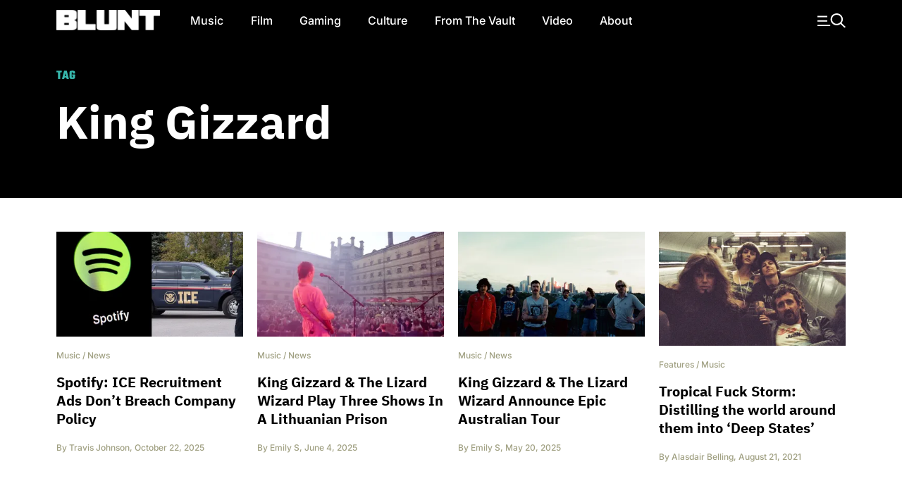

--- FILE ---
content_type: text/html; charset=utf-8
request_url: https://www.google.com/recaptcha/api2/aframe
body_size: 268
content:
<!DOCTYPE HTML><html><head><meta http-equiv="content-type" content="text/html; charset=UTF-8"></head><body><script nonce="SYd8xz71X9Njb_mGt-slzA">/** Anti-fraud and anti-abuse applications only. See google.com/recaptcha */ try{var clients={'sodar':'https://pagead2.googlesyndication.com/pagead/sodar?'};window.addEventListener("message",function(a){try{if(a.source===window.parent){var b=JSON.parse(a.data);var c=clients[b['id']];if(c){var d=document.createElement('img');d.src=c+b['params']+'&rc='+(localStorage.getItem("rc::a")?sessionStorage.getItem("rc::b"):"");window.document.body.appendChild(d);sessionStorage.setItem("rc::e",parseInt(sessionStorage.getItem("rc::e")||0)+1);localStorage.setItem("rc::h",'1769907654205');}}}catch(b){}});window.parent.postMessage("_grecaptcha_ready", "*");}catch(b){}</script></body></html>

--- FILE ---
content_type: image/svg+xml
request_url: https://images-2.bluntmag.com.au/1/menu-icon.svg
body_size: 95
content:
<svg width="43" height="23" viewBox="0 0 43 23" fill="none" xmlns="http://www.w3.org/2000/svg">
<path d="M0 4.99998L15 5" stroke="white" stroke-width="2"/>
<path d="M0 12L15 12" stroke="white" stroke-width="2"/>
<path d="M29.3933 18.7786C31.4937 18.7804 33.5335 18.0739 35.1829 16.773L41.408 23L43 21.4076L36.7749 15.1806C38.0845 13.5088 38.7888 11.4423 38.7728 9.31839C38.7568 7.19452 38.0213 5.13884 36.6866 3.48703C35.3518 1.83521 33.4966 0.684878 31.424 0.223862C29.3513 -0.237153 27.1836 0.0183927 25.2748 0.94877C23.3661 1.87915 21.829 3.42938 20.9148 5.34633C20.0005 7.26327 19.763 9.43365 20.241 11.5031C20.719 13.5725 21.8843 15.4186 23.5466 16.7401C25.2089 18.0615 27.27 18.7801 29.3933 18.7786ZM29.3933 2.25344C30.8042 2.25344 32.1835 2.67195 33.3566 3.45605C34.5297 4.24014 35.4441 5.35461 35.984 6.65852C36.524 7.96243 36.6652 9.39721 36.39 10.7814C36.1147 12.1656 35.4353 13.4371 34.4376 14.4351C33.4399 15.4331 32.1688 16.1127 30.785 16.388C29.4012 16.6634 27.9668 16.5221 26.6633 15.982C25.3598 15.4419 24.2457 14.5272 23.4618 13.3538C22.6779 12.1803 22.2595 10.8006 22.2595 9.38929C22.2595 7.49675 23.0111 5.68171 24.349 4.34348C25.6868 3.00525 27.5013 2.25344 29.3933 2.25344Z" fill="white"/>
<path d="M0 19L19.5 19" stroke="white" stroke-width="2"/>
</svg>
